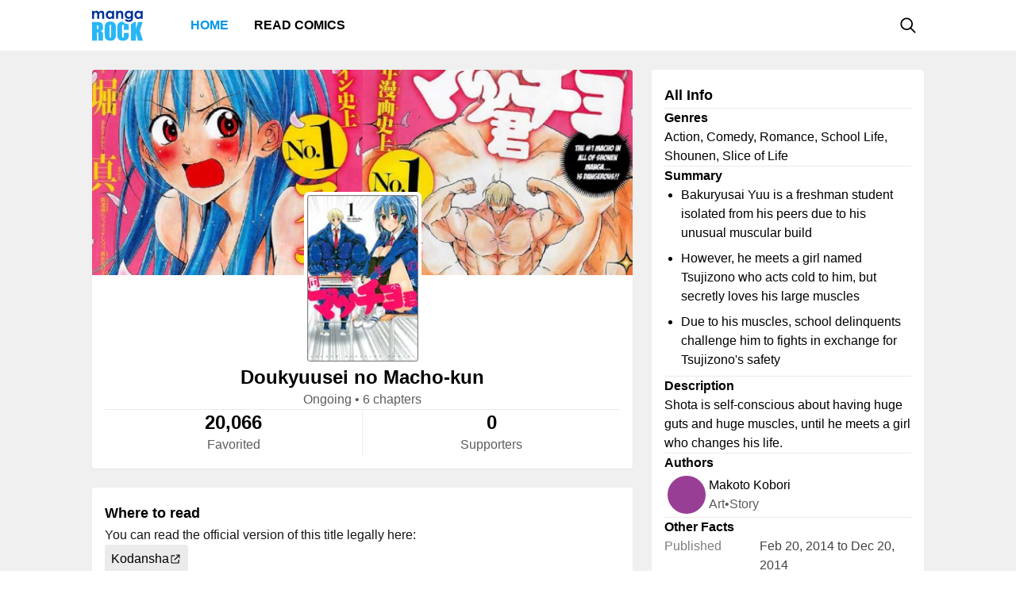

--- FILE ---
content_type: text/html; charset=utf-8
request_url: https://mangarock.com/manga/mrs-serie-63283
body_size: 6926
content:
<!DOCTYPE html><html lang="en"><head><meta charSet="utf-8"/><link rel="preload" as="image" href="https://i1.inkr.com/v/portal/2cf9b9bce4ff525b3e9e91bdac3bdc9a_63283.jpg/140.webp" imageSrcSet="https://i1.inkr.com/v/portal/2cf9b9bce4ff525b3e9e91bdac3bdc9a_63283.jpg/140.webp 1x, https://i1.inkr.com/v/portal/2cf9b9bce4ff525b3e9e91bdac3bdc9a_63283.jpg/210.webp 1.5x, https://i1.inkr.com/v/portal/2cf9b9bce4ff525b3e9e91bdac3bdc9a_63283.jpg/280.webp 2x" media="(min-width: 960.01px)"/><meta name="viewport" content="width=device-width, initial-scale=1.0, minimum-scale=1.0, maximum-scale=5.0"/><link rel="preload" as="image" href="https://i1.inkr.com/v/portal/2cf9b9bce4ff525b3e9e91bdac3bdc9a_63283.jpg/140.webp" imageSrcSet="https://i1.inkr.com/v/portal/2cf9b9bce4ff525b3e9e91bdac3bdc9a_63283.jpg/140.webp 1x, https://i1.inkr.com/v/portal/2cf9b9bce4ff525b3e9e91bdac3bdc9a_63283.jpg/210.webp 1.5x, https://i1.inkr.com/v/portal/2cf9b9bce4ff525b3e9e91bdac3bdc9a_63283.jpg/280.webp 2x" media="(max-width: 960px)"/><style>
          #__ss__desktop, #__ss__mobile {
            display: none;
            content-visibility: auto;
          }
          @media screen and (min-width: 960.01px) {
            #__ss__desktop {
              display: block;
            }
          }
          @media screen and (max-width: 960px) {
            #__ss__mobile {
              display: block;
            }
          }
        </style><title>Doukyuusei no Macho-kun | Manga Rock — Discover and read the best manga and comics</title><meta name="robots" content="index,follow,max-image-preview:large"/><meta name="description" content="Doukyuusei no Macho-kun • Bakuryusai Yuu is a freshman student isolated from his peers due to his unusual muscular build However, he meets a girl named Tsujizono who acts cold to him, but secretly loves his large muscles Due to his muscles, school delinquents challenge him to fights in exchange f..."/><meta name="twitter:card" content="summary_large_image"/><meta property="og:title" content="Doukyuusei no Macho-kun | Manga Rock — Discover and read the best manga and comics"/><meta property="og:description" content="Doukyuusei no Macho-kun • Bakuryusai Yuu is a freshman student isolated from his peers due to his unusual muscular build However, he meets a girl named Tsujizono who acts cold to him, but secretly loves his large muscles Due to his muscles, school delinquents challenge him to fights in exchange f..."/><meta property="og:url" content="https://mangarock.com/manga/mrs-serie-63283"/><meta property="og:type" content="article"/><meta property="article:author" content="Makoto Kobori"/><meta property="article:tag" content="Action"/><meta property="article:tag" content="Comedy"/><meta property="article:tag" content="Romance"/><meta property="article:tag" content="School Life"/><meta property="article:tag" content="Shounen"/><meta property="article:tag" content="Slice of Life"/><meta property="og:image" content="https://vgfiles.nabstudio.com/portal/2cf9b9bce4ff525b3e9e91bdac3bdc9a_63283.jpg"/><meta property="og:image:alt" content="Doukyuusei no Macho-kun | Manga Rock — Discover and read the best manga and comics"/><meta property="og:image:width" content="140"/><meta property="og:image:height" content="210"/><link rel="canonical" href="https://mangarock.com/manga/mrs-serie-63283"/><meta name="twitter:site" content="@mangarock"/><meta name="twitter:title" content="Doukyuusei no Macho-kun | Manga Rock — Discover and read the best manga and comics"/><meta name="twitter:description" content="Doukyuusei no Macho-kun • Bakuryusai Yuu is a freshman student isolated from his peers due to his unusual muscular build However, he meets a girl named Tsujizono who acts cold to him, but secretly loves his large muscles Due to his muscles, school delinquents challenge him to fights in exchange f..."/><meta name="twitter:url" content="https://mangarock.com/manga/mrs-serie-63283"/><meta name="twitter:image" content="https://vgfiles.nabstudio.com/portal/2cf9b9bce4ff525b3e9e91bdac3bdc9a_63283.jpg"/><meta name="twitter:image:alt" content="Manga Rock"/><meta name="twitter:app:name:iphone" content="Manga Rock"/><meta name="twitter:app:name:ipad" content="Manga Rock"/><meta name="al:web:url" content="https://mangarock.com/manga/mrs-serie-63283"/><meta name="al:android:app_name" content="Manga Rock"/><meta name="al:web:should_fallback" content="false"/><meta name="al:ios:app_name" content="Manga Rock"/><meta name="next-head-count" content="37"/><link rel="preload" as="style" data-href="https://fonts.googleapis.com/css2?family=Inter:wght@400;500;600;700;800&amp;display=swap"/><noscript><link rel="stylesheet" type="text/css" data-href="https://fonts.googleapis.com/css2?family=Inter:wght@400;500;600;700;800&amp;display=swap"/></noscript><link rel="apple-touch-icon" sizes="57x57" href="/img/favicon/apple-icon-57x57.png"/><link rel="apple-touch-icon" sizes="60x60" href="/img/favicon/apple-icon-60x60.png"/><link rel="apple-touch-icon" sizes="72x72" href="/img/favicon/apple-icon-72x72.png"/><link rel="apple-touch-icon" sizes="76x76" href="/img/favicon/apple-icon-76x76.png"/><link rel="apple-touch-icon" sizes="114x114" href="/img/favicon/apple-icon-114x114.png"/><link rel="apple-touch-icon" sizes="120x120" href="/img/favicon/apple-icon-120x120.png"/><link rel="apple-touch-icon" sizes="144x144" href="/img/favicon/apple-icon-144x144.png"/><link rel="apple-touch-icon" sizes="152x152" href="/img/favicon/apple-icon-152x152.png"/><link rel="apple-touch-icon" sizes="180x180" href="/img/favicon/apple-icon-180x180.png"/><link rel="icon" type="image/png" sizes="192x192" href="/img/favicon/android-icon-192x192.png"/><link rel="icon" type="image/png" sizes="32x32" href="/img/favicon/favicon-32x32.png"/><link rel="icon" type="image/png" sizes="96x96" href="/img/favicon/favicon-96x96.png"/><link rel="icon" type="image/png" sizes="16x16" href="/img/favicon/favicon-16x16.png"/><link rel="manifest" href="/img/favicon/manifest.json"/><meta name="msapplication-TileColor" content="#2196f3"/><meta name="msapplication-TileImage" content="/ms-icon-144x144.png"/><meta name="theme-color" content="#2196f3"/><link rel="preload" href="/_next/static/css/b71dc19916c06560.css" as="style"/><link rel="stylesheet" href="/_next/static/css/b71dc19916c06560.css" data-n-g=""/><link rel="preload" href="/_next/static/css/a87a058628844bdf.css" as="style"/><link rel="stylesheet" href="/_next/static/css/a87a058628844bdf.css" data-n-p=""/><link rel="preload" href="/_next/static/css/d75b7ffbfbf686bb.css" as="style"/><link rel="stylesheet" href="/_next/static/css/d75b7ffbfbf686bb.css" data-n-p=""/><noscript data-n-css=""></noscript><script defer="" nomodule="" src="/_next/static/chunks/polyfills-c67a75d1b6f99dc8.js"></script><script src="/_next/static/chunks/webpack-073ec41c7afa4496.js" defer=""></script><script src="/_next/static/chunks/framework-b759e809ec16812b.js" defer=""></script><script src="/_next/static/chunks/main-446aaf1a3f812b03.js" defer=""></script><script src="/_next/static/chunks/pages/_app-a80d4e049752360c.js" defer=""></script><script src="/_next/static/chunks/822-89cd829fdb7f595f.js" defer=""></script><script src="/_next/static/chunks/675-b73f41980c39ec6a.js" defer=""></script><script src="/_next/static/chunks/316-585f7778fca79d52.js" defer=""></script><script src="/_next/static/chunks/206-222d84563c27d8ed.js" defer=""></script><script src="/_next/static/chunks/117-591b9a987ed96803.js" defer=""></script><script src="/_next/static/chunks/601-8affee502fc0cfca.js" defer=""></script><script src="/_next/static/chunks/42-d4d7801352ef41a5.js" defer=""></script><script src="/_next/static/chunks/702-8fa0cc2deb441618.js" defer=""></script><script src="/_next/static/chunks/pages/manga/%5BtitleOID%5D-cb037aeb0ea2571a.js" defer=""></script><script src="/_next/static/c790eb15580c6550626ae1269e93afc60dfab82f/_buildManifest.js" defer=""></script><script src="/_next/static/c790eb15580c6550626ae1269e93afc60dfab82f/_ssgManifest.js" defer=""></script></head><body><div id="__next"><div id="__ss__desktop"><div id="uui-kit-provider" data-theme="light" data-uui-kit-size="desktop"><div class="MRLayout_root__6crjv"><div class="MRTopBar_wrapper__qtqLk"><header class="MRTopBar_container__Fsmmb"><div class="MRTopBar_leftSide__XOSMR"><a data-next="1" class="NextLink_defaultStyle__8K_Wq MRTopBar_logo__gAksF" href="/"><img src="/img/logo-mangarock.svg" alt="Mangarock Logo"/></a><a data-next="1" class="NextLink_defaultStyle__8K_Wq MRTopBar_web-top-bar-menu-item__BeFGO" href="/"><div class="MRTopBar_link__rtbgP typography-16-semibold MRTopBar_active__9TN0u">Home</div></a><a data-next="1" class="NextLink_defaultStyle__8K_Wq MRTopBar_web-top-bar-menu-item__BeFGO" href="https://comics.inkr.com?utm_source=mr"><div class="MRTopBar_link__rtbgP typography-16-semibold MRTopBar_in-active__yQlTr">Read Comics</div></a></div><div class="MRTopBar_rightSide__wMCw_"><button type="button" class="IconButton_root__K_NyB IconButton_root-variant-ghost__33DIk IconButton_root-size-medium__Da3Yz IconButton_root-ghost-default__jj7ex" aria-haspopup="dialog" aria-expanded="false" aria-controls="radix-:R16b6:" data-state="closed" role="button"><div class="IconButton_icon-container-size-medium__NVjBN"><div class="Icon_root__e1MzF Icon_regular-magnifying-glass__3YQRt"></div></div></button></div></header></div><main class="MRLayout_main__uiMzx"><div class="TitleInfoPage_container__r0p2X"><div class="TitleInfoPage_summary__UwYm6"><div class="SummaryInfo_summaryinfoParent__LtObh"><div class="SummaryInfo_summaryinfo__RiSwV elevation-z1"><img class="SummaryInfo_coverIcon__QQJtb" alt="Doukyuusei no Macho-kun" src="https://f01.mrcdn.info/file/mrportal/j/1/n/e/t9.i8QmpPqi.jpg"/><div class="SummaryInfo_information__sP1Zv"><div class="SummaryInfo_thumbnail__yciaO"><div class="ImageFixedAspectRatio_root__SNKV2 PortraitTitleThumbnail_root__ze2Vo PortraitTitleThumbnail_hoverable__7KCTX thumbnail-border thumbnail-border-radius SummaryInfo_imgThumbnail____csW" style="width:140px;height:210px;color:#ffffff;background-color:#8c8c8c"><picture style="width:140px;height:210px"><source srcSet="https://i1.inkr.com/v/portal/2cf9b9bce4ff525b3e9e91bdac3bdc9a_63283.jpg/140.webp 1x, https://i1.inkr.com/v/portal/2cf9b9bce4ff525b3e9e91bdac3bdc9a_63283.jpg/210.webp 1.5x, https://i1.inkr.com/v/portal/2cf9b9bce4ff525b3e9e91bdac3bdc9a_63283.jpg/280.webp 2x" media="(min-width: 960.01px)"/><img class="ImageFixedAspectRatio_image__YEVYn" fetchpriority="high" src="/_next/static/media/1px.c1358169.png" alt="Doukyuusei no Macho-kun" width="140" height="210"/></picture></div></div><div class="SummaryInfo_box__CmEhU"><div class="SummaryInfo_box1__AxMlv"><h1 class="SummaryInfo_titlename__mIO_h typography-24-semibold">Doukyuusei no Macho-kun</h1><div class="SummaryInfo_metadata__Mhy3S typography-body-regular">Ongoing<!-- --> • <!-- -->6 chapters</div></div><div class="HDivider_root__GQQDP"><div class="HDivider_line__SlZs_"></div></div><div class="SummaryInfo_stat__PK50K"><div class="SummaryInfo_box2__UifSH"><div class="SummaryInfo_titlename__mIO_h typography-24-semibold">20,066</div><div class="SummaryInfo_metadata__Mhy3S typography-body-regular">Favorited</div></div><div class="VDivider_root__xkMki SummaryInfo_vdDivider__zi1OO"><div class="VDivider_line__kdb90"></div></div><div class="SummaryInfo_box2__UifSH"><div class="SummaryInfo_titlename__mIO_h typography-24-semibold">0</div><div class="SummaryInfo_metadata__Mhy3S typography-body-regular">Supporters</div></div></div></div></div></div></div></div><div class="TitleInfoPage_titleInfo__IfBg6"><div class="TitleAllInfo_titleallinfoParent__8Q6aa"><div class="TitleAllInfo_titleallinfo__hjuC8 elevation-z1"><div class="TitleAllInfo_sectionheadinglable__LTQGg"><div class="TitleAllInfo_text__VnOR6 typography-18-semibold">All Info</div></div><div class="HDivider_root__GQQDP"><div class="HDivider_line__SlZs_"></div></div><div class="TitleAllInfo_box__dKIUl"><div class="TitleAllInfo_title__fEgrO typography-16-semibold">Genres</div><div class="TitleAllInfo_subtext__hy8Cp typography-body-regular">Action, Comedy, Romance, School Life, Shounen, Slice of Life</div></div><div class="HDivider_root__GQQDP"><div class="HDivider_line__SlZs_"></div></div><div class="TitleAllInfo_box__dKIUl"><div class="TitleAllInfo_title__fEgrO typography-16-semibold">Summary</div><div class="TitleAllInfo_subtext1__ZExZP typography-body-regular"><ul class="TitleAllInfo_leiKeIsANoodleShopDelive__c8AiS"><li class="TitleAllInfo_leiKeIs__9_vkI">Bakuryusai Yuu is a freshman student isolated from his peers due to his unusual muscular build</li><li class="TitleAllInfo_leiKeIs__9_vkI">However, he meets a girl named Tsujizono who acts cold to him, but secretly loves his large muscles</li><li class="TitleAllInfo_leiKeIs__9_vkI">Due to his muscles, school delinquents challenge him to fights in exchange for Tsujizono&#x27;s safety</li></ul></div></div><div class="HDivider_root__GQQDP"><div class="HDivider_line__SlZs_"></div></div><div class="TitleAllInfo_box__dKIUl"><div class="TitleAllInfo_title__fEgrO typography-16-semibold">Description</div><div class="TitleAllInfo_subtext__hy8Cp typography-body-regular">Shota is self-conscious about having huge guts and huge muscles, until he meets a girl who changes his life.</div></div><div class="HDivider_root__GQQDP"><div class="HDivider_line__SlZs_"></div></div><div class="TitleAllInfo_box__dKIUl"><div class="TitleAllInfo_title__fEgrO typography-16-semibold">Authors</div><div class="TitleAllInfo_authorlist__inbsi"><div class="CreditItem_root__57wvs"><div class="CreditItem_container__QdiwG"><div class="Avatar_root__Y87y8 Avatar_avatar-size-medium__YBDAj"><div class="Avatar_image__Yuqa4 Avatar_image-avatar-size-medium__hFbFs"><span class="AvatarImage_root__HUaxJ AvatarImage_avatar-size-medium__s_NYo" style="background-color:hsl(302, 42%, 42%)"></span></div></div><div class="CreditItem_info-group__cMn0r"><a data-next="1" class="NextLink_defaultStyle__8K_Wq Button_root__UD81Q Button_root-variant-link__IH2F9 Button_root-size-medium__i5cjR typography-16-medium Button_root-link-default__iIfdF CreditItem_button__uw0Gl" href="/author/mrs-author-315651"><span>Makoto Kobori</span></a><div class="CreditItem_sub-info__lb0ez typography-body-regular"><div>art</div><div>•</div><div>story</div></div></div></div></div></div></div><div class="HDivider_root__GQQDP"><div class="HDivider_line__SlZs_"></div></div><div class="TitleAllInfo_box__dKIUl"><div class="TitleAllInfo_title__fEgrO typography-16-semibold">Other Facts</div><div class="TitleAllInfo_otherfactlisting__PjvzK"><div class="OtherFactItem_root__iHNQv typography-body-regular"><div class="OtherFactItem_container__VPkau OtherFactItem_desktop__e3150"><div class="OtherFactItem_label__UP_N8 OtherFactItem_desktop__e3150">Published</div><div class="OtherFactItem_value__wveWz OtherFactItem_desktop__e3150">Feb 20, 2014 to Dec 20, 2014</div></div></div><div class="OtherFactItem_root__iHNQv typography-body-regular"><div class="OtherFactItem_container__VPkau OtherFactItem_desktop__e3150"><div class="OtherFactItem_label__UP_N8 OtherFactItem_desktop__e3150">Serialization</div><div class="OtherFactItem_value__wveWz OtherFactItem_desktop__e3150">Magazine Special</div></div></div></div></div></div></div></div><div class="TitleInfoPage_whenToRead__keaag"><div class="WhereToRead_wheretoreadnotAvalableOnIn__zIX_C"><div class="WhereToRead_box__v8H3e"><div class="WhereToRead_sectionheadinglable__yDjgN"><div class="WhereToRead_text__iJyUj typography-18-semibold">Where to read</div></div><div class="WhereToRead_youCanReadTheOfficialVers__WebYC typography-body-regular">You can read the official version of this title legally here:</div></div><div class="WhereToRead_inkrprovider__5V9u6"><div class="WhereToRead_box2__Xjgsu"><a target="_blank" class="WhereToRead_anchor__znsAW" href="http://www.kodansha.co.jp" rel="noreferrer"><div class="Tag_root__bxI0a Tag_tag-container-size-large__1kGSN Tag_tag-subtle__DfOTs WhereToRead_tagProvider__CyOGv typography-16-medium"><div class="Tag_label__nV_Ja">Kodansha</div><div class="Tag_icon__yCJ9V Tag_tag-icon-container-size-large__lsZcB"><div class="Icon_root__e1MzF Icon_regular-arrow-up-right-from-square__erXcs"></div></div></div></a></div></div></div></div><div class="TitleInfoPage_bottom__xWU2W"><div class="FavoredCollections_favoredParent__0Y2Is"><div class="typography-18-semibold">Featured in Collections</div><div class="FavoredCollections_list__MdQIZ"><div class="CollectionItem_root__bvW_e FavoredCollections_collectionItem__Jqgeh"><a href="/collection/mrs-collection-200086526" class="MRLink_link__hxX_5 CollectionItem_info__kUENM"><div class="CollectionItem_title__WfphF typography-title">Big Bear Boyfriend</div><div class="CollectionItem_subtext__FNQCf typography-body-regular">These series are all about quite the unique couples: a huge tall guy that might seem intimidating to most the people he meets and a small girl with a lot of temper and heart! Check out this great collection to find how this cute one of a kind relationship unfolds!</div></a><div class="CollectionItem_thumbnailWrapper__9sFdP"><a data-next="1" class="NextLink_defaultStyle__8K_Wq ThumbnailSectionItem_root__BmyIJ" href="/manga/mrs-serie-100411998"><div class="ThumbnailSectionItem_thumbnail__9EbtO"><div class="ImageFixedAspectRatio_root__SNKV2 PortraitTitleThumbnail_root__ze2Vo PortraitTitleThumbnail_hoverable__7KCTX thumbnail-border thumbnail-border-radius" style="width:100px;height:150px;color:#ffffff;background-color:#8c8c8c"><picture style="width:100px;height:150px"><source srcSet="https://f01.mrcdn.info/file/mrportal/j/6/8/d/qI.lf-lghiR.jpg 1x, https://f01.mrcdn.info/file/mrportal/j/6/8/d/qI.lf-lghiR.jpg 1.5x, https://f01.mrcdn.info/file/mrportal/j/6/8/d/qI.lf-lghiR.jpg 2x" media="(min-width: 960.01px)"/><img class="ImageFixedAspectRatio_image__YEVYn" fetchpriority="auto" src="/_next/static/media/1px.c1358169.png" alt="img" width="100" height="150"/></picture></div></div></a><a data-next="1" class="NextLink_defaultStyle__8K_Wq ThumbnailSectionItem_root__BmyIJ" href="/manga/mrs-serie-186911"><div class="ThumbnailSectionItem_thumbnail__9EbtO"><div class="ImageFixedAspectRatio_root__SNKV2 PortraitTitleThumbnail_root__ze2Vo PortraitTitleThumbnail_hoverable__7KCTX thumbnail-border thumbnail-border-radius" style="width:100px;height:150px;color:#ffffff;background-color:#8c8c8c"><picture style="width:100px;height:150px"><source srcSet="https://f01.mrcdn.info/file/mrportal/i/4/j/d/qd.fx-5TVv4.jpg 1x, https://f01.mrcdn.info/file/mrportal/i/4/j/d/qd.fx-5TVv4.jpg 1.5x, https://f01.mrcdn.info/file/mrportal/i/4/j/d/qd.fx-5TVv4.jpg 2x" media="(min-width: 960.01px)"/><img class="ImageFixedAspectRatio_image__YEVYn" fetchpriority="auto" src="/_next/static/media/1px.c1358169.png" alt="img" width="100" height="150"/></picture></div></div></a><a data-next="1" class="NextLink_defaultStyle__8K_Wq ThumbnailSectionItem_root__BmyIJ" href="/manga/mrs-serie-107140"><div class="ThumbnailSectionItem_thumbnail__9EbtO"><div class="ImageFixedAspectRatio_root__SNKV2 PortraitTitleThumbnail_root__ze2Vo PortraitTitleThumbnail_hoverable__7KCTX thumbnail-border thumbnail-border-radius" style="width:100px;height:150px;color:#ffffff;background-color:#8c8c8c"><picture style="width:100px;height:150px"><source srcSet="https://f01.mrcdn.info/file/mrportal/h/9/5/c/8M.kspKBkUk.png 1x, https://f01.mrcdn.info/file/mrportal/h/9/5/c/8M.kspKBkUk.png 1.5x, https://f01.mrcdn.info/file/mrportal/h/9/5/c/8M.kspKBkUk.png 2x" media="(min-width: 960.01px)"/><img class="ImageFixedAspectRatio_image__YEVYn" fetchpriority="auto" src="/_next/static/media/1px.c1358169.png" alt="img" width="100" height="150"/></picture></div></div></a><a data-next="1" class="NextLink_defaultStyle__8K_Wq ThumbnailSectionItem_root__BmyIJ" href="/manga/mrs-serie-100399567"><div class="ThumbnailSectionItem_thumbnail__9EbtO"><div class="ImageFixedAspectRatio_root__SNKV2 PortraitTitleThumbnail_root__ze2Vo PortraitTitleThumbnail_hoverable__7KCTX thumbnail-border thumbnail-border-radius" style="width:100px;height:150px;color:#ffffff;background-color:#8c8c8c"><picture style="width:100px;height:150px"><source srcSet="https://f01.mrcdn.info/file/mrportal/j/1/c/h/Pi.7GTL9rWA.png 1x, https://f01.mrcdn.info/file/mrportal/j/1/c/h/Pi.7GTL9rWA.png 1.5x, https://f01.mrcdn.info/file/mrportal/j/1/c/h/Pi.7GTL9rWA.png 2x" media="(min-width: 960.01px)"/><img class="ImageFixedAspectRatio_image__YEVYn" fetchpriority="auto" src="/_next/static/media/1px.c1358169.png" alt="img" width="100" height="150"/></picture></div></div></a><a data-next="1" class="NextLink_defaultStyle__8K_Wq ThumbnailSectionItem_root__BmyIJ" href="/manga/mrs-serie-100329422"><div class="ThumbnailSectionItem_thumbnail__9EbtO"><div class="ImageFixedAspectRatio_root__SNKV2 PortraitTitleThumbnail_root__ze2Vo PortraitTitleThumbnail_hoverable__7KCTX thumbnail-border thumbnail-border-radius" style="width:100px;height:150px;color:#ffffff;background-color:#8c8c8c"><picture style="width:100px;height:150px"><source srcSet="https://f01.mrcdn.info/file/mrportal/i/a/7/b/23.iOWAFGEL.png 1x, https://f01.mrcdn.info/file/mrportal/i/a/7/b/23.iOWAFGEL.png 1.5x, https://f01.mrcdn.info/file/mrportal/i/a/7/b/23.iOWAFGEL.png 2x" media="(min-width: 960.01px)"/><img class="ImageFixedAspectRatio_image__YEVYn" fetchpriority="auto" src="/_next/static/media/1px.c1358169.png" alt="img" width="100" height="150"/></picture></div></div></a><a data-next="1" class="NextLink_defaultStyle__8K_Wq ThumbnailSectionItem_root__BmyIJ" href="/manga/mrs-serie-168305"><div class="ThumbnailSectionItem_thumbnail__9EbtO"><div class="ImageFixedAspectRatio_root__SNKV2 PortraitTitleThumbnail_root__ze2Vo PortraitTitleThumbnail_hoverable__7KCTX thumbnail-border thumbnail-border-radius" style="width:100px;height:150px;color:#ffffff;background-color:#8c8c8c"><picture style="width:100px;height:150px"><source srcSet="https://i1.inkr.com/v/portal/ee3bb7f9fdadcb1d08ff5d3637095d8f_168305_thumbnail.jpg/100.webp 1x, https://i1.inkr.com/v/portal/ee3bb7f9fdadcb1d08ff5d3637095d8f_168305_thumbnail.jpg/150.webp 1.5x, https://i1.inkr.com/v/portal/ee3bb7f9fdadcb1d08ff5d3637095d8f_168305_thumbnail.jpg/200.webp 2x" media="(min-width: 960.01px)"/><img class="ImageFixedAspectRatio_image__YEVYn" fetchpriority="auto" src="/_next/static/media/1px.c1358169.png" alt="img" width="100" height="150"/></picture></div></div></a><a data-next="1" class="NextLink_defaultStyle__8K_Wq ThumbnailSectionItem_root__BmyIJ" href="/manga/mrs-serie-100413357"><div class="ThumbnailSectionItem_thumbnail__9EbtO"><div class="ImageFixedAspectRatio_root__SNKV2 PortraitTitleThumbnail_root__ze2Vo PortraitTitleThumbnail_hoverable__7KCTX thumbnail-border thumbnail-border-radius" style="width:100px;height:150px;color:#ffffff;background-color:#8c8c8c"><picture style="width:100px;height:150px"><source srcSet="https://f01.mrcdn.info/file/mrportal/j/2/1/6/jo.hSyJjwO7.jpg 1x, https://f01.mrcdn.info/file/mrportal/j/2/1/6/jo.hSyJjwO7.jpg 1.5x, https://f01.mrcdn.info/file/mrportal/j/2/1/6/jo.hSyJjwO7.jpg 2x" media="(min-width: 960.01px)"/><img class="ImageFixedAspectRatio_image__YEVYn" fetchpriority="auto" src="/_next/static/media/1px.c1358169.png" alt="img" width="100" height="150"/></picture></div></div></a><a data-next="1" class="NextLink_defaultStyle__8K_Wq ThumbnailSectionItem_root__BmyIJ" href="/manga/mrs-serie-63283"><div class="ThumbnailSectionItem_thumbnail__9EbtO"><div class="ImageFixedAspectRatio_root__SNKV2 PortraitTitleThumbnail_root__ze2Vo PortraitTitleThumbnail_hoverable__7KCTX thumbnail-border thumbnail-border-radius" style="width:100px;height:150px;color:#ffffff;background-color:#8c8c8c"><picture style="width:100px;height:150px"><source srcSet="https://i1.inkr.com/v/portal/2cf9b9bce4ff525b3e9e91bdac3bdc9a_63283.jpg/100.webp 1x, https://i1.inkr.com/v/portal/2cf9b9bce4ff525b3e9e91bdac3bdc9a_63283.jpg/150.webp 1.5x, https://i1.inkr.com/v/portal/2cf9b9bce4ff525b3e9e91bdac3bdc9a_63283.jpg/200.webp 2x" media="(min-width: 960.01px)"/><img class="ImageFixedAspectRatio_image__YEVYn" fetchpriority="auto" src="/_next/static/media/1px.c1358169.png" alt="img" width="100" height="150"/></picture></div></div></a><a data-next="1" class="NextLink_defaultStyle__8K_Wq ThumbnailSectionItem_root__BmyIJ" href="/manga/mrs-serie-100306384"><div class="ThumbnailSectionItem_thumbnail__9EbtO"><div class="ImageFixedAspectRatio_root__SNKV2 PortraitTitleThumbnail_root__ze2Vo PortraitTitleThumbnail_hoverable__7KCTX thumbnail-border thumbnail-border-radius" style="width:100px;height:150px;color:#ffffff;background-color:#8c8c8c"><picture style="width:100px;height:150px"><source srcSet="https://f01.mrcdn.info/file/mrportal/i/9/3/e/Me.ijTObX5c.jpg 1x, https://f01.mrcdn.info/file/mrportal/i/9/3/e/Me.ijTObX5c.jpg 1.5x, https://f01.mrcdn.info/file/mrportal/i/9/3/e/Me.ijTObX5c.jpg 2x" media="(min-width: 960.01px)"/><img class="ImageFixedAspectRatio_image__YEVYn" fetchpriority="auto" src="/_next/static/media/1px.c1358169.png" alt="img" width="100" height="150"/></picture></div></div></a><a data-next="1" class="NextLink_defaultStyle__8K_Wq ThumbnailSectionItem_root__BmyIJ" href="/manga/mrs-serie-255608"><div class="ThumbnailSectionItem_thumbnail__9EbtO"><div class="ImageFixedAspectRatio_root__SNKV2 PortraitTitleThumbnail_root__ze2Vo PortraitTitleThumbnail_hoverable__7KCTX thumbnail-border thumbnail-border-radius" style="width:100px;height:150px;color:#ffffff;background-color:#8c8c8c"><picture style="width:100px;height:150px"><source srcSet="https://f01.mrcdn.info/file/mrportal/i/4/k/4/1I.gV6LvlkY.jpg 1x, https://f01.mrcdn.info/file/mrportal/i/4/k/4/1I.gV6LvlkY.jpg 1.5x, https://f01.mrcdn.info/file/mrportal/i/4/k/4/1I.gV6LvlkY.jpg 2x" media="(min-width: 960.01px)"/><img class="ImageFixedAspectRatio_image__YEVYn" fetchpriority="auto" src="/_next/static/media/1px.c1358169.png" alt="img" width="100" height="150"/></picture></div></div></a></div><a data-next="1" class="NextLink_defaultStyle__8K_Wq Button_root__UD81Q Button_root-size-medium__i5cjR typography-16-medium Button_root-outline-default__NPNv9 CollectionItem_seeAllBtn__hAto7" href="/collection/mrs-collection-200086526"><span>See all 10 titles</span></a></div></div></div></div></div></main><footer class="MRFooter_container__8gZNi"><a data-next="1" class="NextLink_defaultStyle__8K_Wq" href="/"><img src="/img/logo-mangarock.svg" alt="Mangarock Logo"/></a><div class="MRFooter_rightSide__spPvL"><a data-next="1" class="NextLink_defaultStyle__8K_Wq typography-16-medium" href="https://inkr.com">Visit our new home</a><a data-next="1" class="NextLink_defaultStyle__8K_Wq typography-16-medium" href="https://ourstory.inkr.com/">Read our past story</a><a data-next="1" class="NextLink_defaultStyle__8K_Wq typography-16-medium" href="https://inkr.com">Contact Us</a></div></footer></div></div></div><div id="__ss__mobile"><div id="uui-kit-provider" data-theme="light" data-uui-kit-size="mobile"><div class="MRLayout_root__6crjv"><div class="MRTopBar_wrapper__qtqLk"><header class="MRTopBar_container__Fsmmb MRTopBar_mobile__t6HSV"><div class="MRTopBar_leftSide__XOSMR"><button type="button" class="IconButton_root__K_NyB IconButton_root-variant-ghost__33DIk IconButton_root-size-medium__Da3Yz IconButton_root-ghost-default__jj7ex MRTopBar_hamburger__BeGNP"><div class="IconButton_icon-container-size-medium__NVjBN"><div class="Icon_root__e1MzF Icon_solid-bars__klTvL"></div></div></button><a data-next="1" class="NextLink_defaultStyle__8K_Wq MRTopBar_logo__gAksF" href="/"><img src="/img/logo-mangarock.svg" alt="Mangarock Logo"/></a></div><div class="MRTopBar_rightSide__wMCw_"><button type="button" class="IconButton_root__K_NyB IconButton_root-variant-ghost__33DIk IconButton_root-size-medium__Da3Yz IconButton_root-ghost-default__jj7ex"><div class="IconButton_icon-container-size-medium__NVjBN"><div class="Icon_root__e1MzF Icon_regular-magnifying-glass__3YQRt"></div></div></button></div></header></div><main class="MRLayout_main__uiMzx"><div class="TitleInfoPage_container__r0p2X TitleInfoPage_mobile__vE_yU"><div class="TitleInfoPage_summary__UwYm6"><div class="SummaryInfo_summaryinfoParent__LtObh"><div class="SummaryInfo_summaryinfo__RiSwV elevation-z1"><img class="SummaryInfo_coverIcon__QQJtb" alt="Doukyuusei no Macho-kun" src="https://f01.mrcdn.info/file/mrportal/j/1/n/e/t9.i8QmpPqi.jpg"/><div class="SummaryInfo_information__sP1Zv"><div class="SummaryInfo_thumbnail__yciaO"><div class="ImageFixedAspectRatio_root__SNKV2 PortraitTitleThumbnail_root__ze2Vo PortraitTitleThumbnail_hoverable__7KCTX thumbnail-border thumbnail-border-radius SummaryInfo_imgThumbnail____csW" style="width:140px;height:210px;color:#ffffff;background-color:#8c8c8c"><picture style="width:140px;height:210px"><source srcSet="https://i1.inkr.com/v/portal/2cf9b9bce4ff525b3e9e91bdac3bdc9a_63283.jpg/140.webp 1x, https://i1.inkr.com/v/portal/2cf9b9bce4ff525b3e9e91bdac3bdc9a_63283.jpg/210.webp 1.5x, https://i1.inkr.com/v/portal/2cf9b9bce4ff525b3e9e91bdac3bdc9a_63283.jpg/280.webp 2x" media="(max-width: 960px)"/><img class="ImageFixedAspectRatio_image__YEVYn" fetchpriority="high" src="/_next/static/media/1px.c1358169.png" alt="Doukyuusei no Macho-kun" width="140" height="210"/></picture></div></div><div class="SummaryInfo_box__CmEhU"><div class="SummaryInfo_box1__AxMlv"><h1 class="SummaryInfo_titlename__mIO_h typography-24-semibold">Doukyuusei no Macho-kun</h1><div class="SummaryInfo_metadata__Mhy3S typography-body-regular">Ongoing<!-- --> • <!-- -->6 chapters</div></div><div class="HDivider_root__GQQDP"><div class="HDivider_line__SlZs_"></div></div><div class="SummaryInfo_stat__PK50K"><div class="SummaryInfo_box2__UifSH"><div class="SummaryInfo_titlename__mIO_h typography-24-semibold">20,066</div><div class="SummaryInfo_metadata__Mhy3S typography-body-regular">Favorited</div></div><div class="VDivider_root__xkMki SummaryInfo_vdDivider__zi1OO SummaryInfo_mobile__weN2e"><div class="VDivider_line__kdb90"></div></div><div class="SummaryInfo_box2__UifSH"><div class="SummaryInfo_titlename__mIO_h typography-24-semibold">0</div><div class="SummaryInfo_metadata__Mhy3S typography-body-regular">Supporters</div></div></div></div></div></div></div></div><div class="TitleInfoPage_titleInfo__IfBg6"><div class="TitleAllInfo_titleallinfoParent__8Q6aa TitleAllInfo_mobile__R1TPs"><div class="TitleAllInfo_titleallinfo__hjuC8 elevation-z1"><div class="TitleAllInfo_sectionheadinglable__LTQGg"><div class="TitleAllInfo_text__VnOR6 typography-18-semibold">All Info</div></div><div class="HDivider_root__GQQDP"><div class="HDivider_line__SlZs_"></div></div><div class="TitleAllInfo_box__dKIUl"><div class="TitleAllInfo_title__fEgrO typography-16-semibold">Genres</div><div class="TitleAllInfo_subtext__hy8Cp typography-body-regular">Action, Comedy, Romance, School Life, Shounen, Slice of Life</div></div><div class="HDivider_root__GQQDP"><div class="HDivider_line__SlZs_"></div></div><div class="TitleAllInfo_box__dKIUl"><div class="TitleAllInfo_title__fEgrO typography-16-semibold">Summary</div><div class="TitleAllInfo_subtext1__ZExZP typography-body-regular"><ul class="TitleAllInfo_leiKeIsANoodleShopDelive__c8AiS"><li class="TitleAllInfo_leiKeIs__9_vkI">Bakuryusai Yuu is a freshman student isolated from his peers due to his unusual muscular build</li><li class="TitleAllInfo_leiKeIs__9_vkI">However, he meets a girl named Tsujizono who acts cold to him, but secretly loves his large muscles</li><li class="TitleAllInfo_leiKeIs__9_vkI">Due to his muscles, school delinquents challenge him to fights in exchange for Tsujizono&#x27;s safety</li></ul></div></div><div class="HDivider_root__GQQDP"><div class="HDivider_line__SlZs_"></div></div><div class="TitleAllInfo_readMore__QZ2Mr"><button type="button" class="Button_root__UD81Q Button_root-size-small__yFNAp typography-14-medium Button_root-ghost-default__Dvnda"><span>Read More</span><div class="Button_icon-container-small__QbMK_"><div class="Icon_root__e1MzF Icon_solid-chevron-down__Jp2y_"></div></div></button></div></div></div></div><div class="TitleInfoPage_whenToRead__keaag"><div class="WhereToRead_wheretoreadnotAvalableOnIn__zIX_C"><div class="WhereToRead_box__v8H3e"><div class="WhereToRead_sectionheadinglable__yDjgN"><div class="WhereToRead_text__iJyUj typography-18-semibold">Where to read</div></div><div class="WhereToRead_youCanReadTheOfficialVers__WebYC typography-body-regular">You can read the official version of this title legally here:</div></div><div class="WhereToRead_inkrprovider__5V9u6"><div class="WhereToRead_box2__Xjgsu"><a target="_blank" class="WhereToRead_anchor__znsAW" href="http://www.kodansha.co.jp" rel="noreferrer"><div class="Tag_root__bxI0a Tag_tag-container-size-large__1kGSN Tag_tag-subtle__DfOTs WhereToRead_tagProvider__CyOGv typography-16-medium"><div class="Tag_label__nV_Ja">Kodansha</div><div class="Tag_icon__yCJ9V Tag_tag-icon-container-size-large__lsZcB"><div class="Icon_root__e1MzF Icon_regular-arrow-up-right-from-square__erXcs"></div></div></div></a></div></div></div></div><div class="TitleInfoPage_bottom__xWU2W"><div class="FavoredCollections_favoredParent__0Y2Is FavoredCollections_mobile__J0Bsp"><div class="typography-18-semibold">Featured in Collections</div><div class="FavoredCollections_list__MdQIZ FavoredCollections_mobile__J0Bsp"><div class="CollectionItem_root__bvW_e CollectionItem_mobile__FAiYr FavoredCollections_collectionItem__Jqgeh FavoredCollections_mobile__J0Bsp"><a href="/collection/mrs-collection-200086526" class="MRLink_link__hxX_5 CollectionItem_info__kUENM"><div class="CollectionItem_title__WfphF typography-title">Big Bear Boyfriend</div><div class="CollectionItem_subtext__FNQCf typography-body-regular">These series are all about quite the unique couples: a huge tall guy that might seem intimidating to most the people he meets and a small girl with a lot of temper and heart! Check out this great collection to find how this cute one of a kind relationship unfolds!</div></a><div class="CollectionItem_thumbnailWrapper__9sFdP"><a data-next="1" class="NextLink_defaultStyle__8K_Wq ThumbnailSectionItem_root__BmyIJ" href="/manga/mrs-serie-100411998"><div class="ThumbnailSectionItem_thumbnail__9EbtO"><div class="ImageFixedAspectRatio_root__SNKV2 PortraitTitleThumbnail_root__ze2Vo thumbnail-border thumbnail-border-radius" style="width:103px;height:155px;color:#ffffff;background-color:#8c8c8c"><picture style="width:103px;height:155px"><source srcSet="https://f01.mrcdn.info/file/mrportal/j/6/8/d/qI.lf-lghiR.jpg 1x, https://f01.mrcdn.info/file/mrportal/j/6/8/d/qI.lf-lghiR.jpg 1.5x, https://f01.mrcdn.info/file/mrportal/j/6/8/d/qI.lf-lghiR.jpg 2x" media="(max-width: 960px)"/><img class="ImageFixedAspectRatio_image__YEVYn" fetchpriority="auto" src="/_next/static/media/1px.c1358169.png" alt="img" width="103" height="155"/></picture></div></div></a><a data-next="1" class="NextLink_defaultStyle__8K_Wq ThumbnailSectionItem_root__BmyIJ" href="/manga/mrs-serie-186911"><div class="ThumbnailSectionItem_thumbnail__9EbtO"><div class="ImageFixedAspectRatio_root__SNKV2 PortraitTitleThumbnail_root__ze2Vo thumbnail-border thumbnail-border-radius" style="width:103px;height:155px;color:#ffffff;background-color:#8c8c8c"><picture style="width:103px;height:155px"><source srcSet="https://f01.mrcdn.info/file/mrportal/i/4/j/d/qd.fx-5TVv4.jpg 1x, https://f01.mrcdn.info/file/mrportal/i/4/j/d/qd.fx-5TVv4.jpg 1.5x, https://f01.mrcdn.info/file/mrportal/i/4/j/d/qd.fx-5TVv4.jpg 2x" media="(max-width: 960px)"/><img class="ImageFixedAspectRatio_image__YEVYn" fetchpriority="auto" src="/_next/static/media/1px.c1358169.png" alt="img" width="103" height="155"/></picture></div></div></a><a data-next="1" class="NextLink_defaultStyle__8K_Wq ThumbnailSectionItem_root__BmyIJ" href="/manga/mrs-serie-107140"><div class="ThumbnailSectionItem_thumbnail__9EbtO"><div class="ImageFixedAspectRatio_root__SNKV2 PortraitTitleThumbnail_root__ze2Vo thumbnail-border thumbnail-border-radius" style="width:103px;height:155px;color:#ffffff;background-color:#8c8c8c"><picture style="width:103px;height:155px"><source srcSet="https://f01.mrcdn.info/file/mrportal/h/9/5/c/8M.kspKBkUk.png 1x, https://f01.mrcdn.info/file/mrportal/h/9/5/c/8M.kspKBkUk.png 1.5x, https://f01.mrcdn.info/file/mrportal/h/9/5/c/8M.kspKBkUk.png 2x" media="(max-width: 960px)"/><img class="ImageFixedAspectRatio_image__YEVYn" fetchpriority="auto" src="/_next/static/media/1px.c1358169.png" alt="img" width="103" height="155"/></picture></div></div></a><a data-next="1" class="NextLink_defaultStyle__8K_Wq ThumbnailSectionItem_root__BmyIJ" href="/manga/mrs-serie-100399567"><div class="ThumbnailSectionItem_thumbnail__9EbtO"><div class="ImageFixedAspectRatio_root__SNKV2 PortraitTitleThumbnail_root__ze2Vo thumbnail-border thumbnail-border-radius" style="width:103px;height:155px;color:#ffffff;background-color:#8c8c8c"><picture style="width:103px;height:155px"><source srcSet="https://f01.mrcdn.info/file/mrportal/j/1/c/h/Pi.7GTL9rWA.png 1x, https://f01.mrcdn.info/file/mrportal/j/1/c/h/Pi.7GTL9rWA.png 1.5x, https://f01.mrcdn.info/file/mrportal/j/1/c/h/Pi.7GTL9rWA.png 2x" media="(max-width: 960px)"/><img class="ImageFixedAspectRatio_image__YEVYn" fetchpriority="auto" src="/_next/static/media/1px.c1358169.png" alt="img" width="103" height="155"/></picture></div></div></a><a data-next="1" class="NextLink_defaultStyle__8K_Wq ThumbnailSectionItem_root__BmyIJ" href="/manga/mrs-serie-100329422"><div class="ThumbnailSectionItem_thumbnail__9EbtO"><div class="ImageFixedAspectRatio_root__SNKV2 PortraitTitleThumbnail_root__ze2Vo thumbnail-border thumbnail-border-radius" style="width:103px;height:155px;color:#ffffff;background-color:#8c8c8c"><picture style="width:103px;height:155px"><source srcSet="https://f01.mrcdn.info/file/mrportal/i/a/7/b/23.iOWAFGEL.png 1x, https://f01.mrcdn.info/file/mrportal/i/a/7/b/23.iOWAFGEL.png 1.5x, https://f01.mrcdn.info/file/mrportal/i/a/7/b/23.iOWAFGEL.png 2x" media="(max-width: 960px)"/><img class="ImageFixedAspectRatio_image__YEVYn" fetchpriority="auto" src="/_next/static/media/1px.c1358169.png" alt="img" width="103" height="155"/></picture></div></div></a><a data-next="1" class="NextLink_defaultStyle__8K_Wq ThumbnailSectionItem_root__BmyIJ" href="/manga/mrs-serie-168305"><div class="ThumbnailSectionItem_thumbnail__9EbtO"><div class="ImageFixedAspectRatio_root__SNKV2 PortraitTitleThumbnail_root__ze2Vo thumbnail-border thumbnail-border-radius" style="width:103px;height:155px;color:#ffffff;background-color:#8c8c8c"><picture style="width:103px;height:155px"><source srcSet="https://i1.inkr.com/v/portal/ee3bb7f9fdadcb1d08ff5d3637095d8f_168305_thumbnail.jpg/103.webp 1x, https://i1.inkr.com/v/portal/ee3bb7f9fdadcb1d08ff5d3637095d8f_168305_thumbnail.jpg/155.webp 1.5x, https://i1.inkr.com/v/portal/ee3bb7f9fdadcb1d08ff5d3637095d8f_168305_thumbnail.jpg/206.webp 2x" media="(max-width: 960px)"/><img class="ImageFixedAspectRatio_image__YEVYn" fetchpriority="auto" src="/_next/static/media/1px.c1358169.png" alt="img" width="103" height="155"/></picture></div></div></a><a data-next="1" class="NextLink_defaultStyle__8K_Wq ThumbnailSectionItem_root__BmyIJ" href="/manga/mrs-serie-100413357"><div class="ThumbnailSectionItem_thumbnail__9EbtO"><div class="ImageFixedAspectRatio_root__SNKV2 PortraitTitleThumbnail_root__ze2Vo thumbnail-border thumbnail-border-radius" style="width:103px;height:155px;color:#ffffff;background-color:#8c8c8c"><picture style="width:103px;height:155px"><source srcSet="https://f01.mrcdn.info/file/mrportal/j/2/1/6/jo.hSyJjwO7.jpg 1x, https://f01.mrcdn.info/file/mrportal/j/2/1/6/jo.hSyJjwO7.jpg 1.5x, https://f01.mrcdn.info/file/mrportal/j/2/1/6/jo.hSyJjwO7.jpg 2x" media="(max-width: 960px)"/><img class="ImageFixedAspectRatio_image__YEVYn" fetchpriority="auto" src="/_next/static/media/1px.c1358169.png" alt="img" width="103" height="155"/></picture></div></div></a><a data-next="1" class="NextLink_defaultStyle__8K_Wq ThumbnailSectionItem_root__BmyIJ" href="/manga/mrs-serie-63283"><div class="ThumbnailSectionItem_thumbnail__9EbtO"><div class="ImageFixedAspectRatio_root__SNKV2 PortraitTitleThumbnail_root__ze2Vo thumbnail-border thumbnail-border-radius" style="width:103px;height:155px;color:#ffffff;background-color:#8c8c8c"><picture style="width:103px;height:155px"><source srcSet="https://i1.inkr.com/v/portal/2cf9b9bce4ff525b3e9e91bdac3bdc9a_63283.jpg/103.webp 1x, https://i1.inkr.com/v/portal/2cf9b9bce4ff525b3e9e91bdac3bdc9a_63283.jpg/155.webp 1.5x, https://i1.inkr.com/v/portal/2cf9b9bce4ff525b3e9e91bdac3bdc9a_63283.jpg/206.webp 2x" media="(max-width: 960px)"/><img class="ImageFixedAspectRatio_image__YEVYn" fetchpriority="auto" src="/_next/static/media/1px.c1358169.png" alt="img" width="103" height="155"/></picture></div></div></a><a data-next="1" class="NextLink_defaultStyle__8K_Wq ThumbnailSectionItem_root__BmyIJ" href="/manga/mrs-serie-100306384"><div class="ThumbnailSectionItem_thumbnail__9EbtO"><div class="ImageFixedAspectRatio_root__SNKV2 PortraitTitleThumbnail_root__ze2Vo thumbnail-border thumbnail-border-radius" style="width:103px;height:155px;color:#ffffff;background-color:#8c8c8c"><picture style="width:103px;height:155px"><source srcSet="https://f01.mrcdn.info/file/mrportal/i/9/3/e/Me.ijTObX5c.jpg 1x, https://f01.mrcdn.info/file/mrportal/i/9/3/e/Me.ijTObX5c.jpg 1.5x, https://f01.mrcdn.info/file/mrportal/i/9/3/e/Me.ijTObX5c.jpg 2x" media="(max-width: 960px)"/><img class="ImageFixedAspectRatio_image__YEVYn" fetchpriority="auto" src="/_next/static/media/1px.c1358169.png" alt="img" width="103" height="155"/></picture></div></div></a><a data-next="1" class="NextLink_defaultStyle__8K_Wq ThumbnailSectionItem_root__BmyIJ" href="/manga/mrs-serie-255608"><div class="ThumbnailSectionItem_thumbnail__9EbtO"><div class="ImageFixedAspectRatio_root__SNKV2 PortraitTitleThumbnail_root__ze2Vo thumbnail-border thumbnail-border-radius" style="width:103px;height:155px;color:#ffffff;background-color:#8c8c8c"><picture style="width:103px;height:155px"><source srcSet="https://f01.mrcdn.info/file/mrportal/i/4/k/4/1I.gV6LvlkY.jpg 1x, https://f01.mrcdn.info/file/mrportal/i/4/k/4/1I.gV6LvlkY.jpg 1.5x, https://f01.mrcdn.info/file/mrportal/i/4/k/4/1I.gV6LvlkY.jpg 2x" media="(max-width: 960px)"/><img class="ImageFixedAspectRatio_image__YEVYn" fetchpriority="auto" src="/_next/static/media/1px.c1358169.png" alt="img" width="103" height="155"/></picture></div></div></a></div><a data-next="1" class="NextLink_defaultStyle__8K_Wq Button_root__UD81Q Button_root-size-medium__i5cjR typography-16-medium Button_root-outline-default__NPNv9 CollectionItem_seeAllBtn__hAto7" href="/collection/mrs-collection-200086526"><span>See all 10 titles</span></a></div></div></div></div></div></main><footer class="MRFooter_container__8gZNi MRFooter_mobile__2Qijb"><a data-next="1" class="NextLink_defaultStyle__8K_Wq" href="/"><img src="/img/logo-mangarock.svg" alt="Mangarock Logo"/></a><div class="MRFooter_rightSide__spPvL"><a data-next="1" class="NextLink_defaultStyle__8K_Wq typography-16-medium" href="https://inkr.com">Visit our new home</a><a data-next="1" class="NextLink_defaultStyle__8K_Wq typography-16-medium" href="https://ourstory.inkr.com/">Read our past story</a><a data-next="1" class="NextLink_defaultStyle__8K_Wq typography-16-medium" href="https://inkr.com">Contact Us</a></div></footer></div></div></div></div><script>
                // remove unwanted layout
                if (typeof window !== "undefined") {
                  let divId = "";
                  if (window.innerWidth > 960) {
                    divId = "__ss__mobile";
                  } else {
                    divId = "__ss__desktop";
                  }
                  const elem = document.getElementById(divId);
                  if (elem) {
                    elem.remove();
                  }
                }
              </script><script id="__NEXT_DATA__" type="application/json">{"props":{"pageProps":{"dehydratedState":{"mutations":[],"queries":[{"state":{"data":{"oid":"mrs-serie-63283","name":"Doukyuusei no Macho-kun","genres":["Action","Comedy","Romance","School Life","Shounen","Slice of Life"],"cover":"https://f01.mrcdn.info/file/mrportal/j/1/n/e/t9.i8QmpPqi.jpg","thumbnail":"https://vgfiles.nabstudio.com/portal/2cf9b9bce4ff525b3e9e91bdac3bdc9a_63283.jpg","status":0,"numberOfChapter":6,"authors":[{"oid":"mrs-author-315651","name":"Makoto Kobori","roles":["art","story"]}],"characters":[],"summary":["Bakuryusai Yuu is a freshman student isolated from his peers due to his unusual muscular build","However, he meets a girl named Tsujizono who acts cold to him, but secretly loves his large muscles","Due to his muscles, school delinquents challenge him to fights in exchange for Tsujizono's safety"],"description":"Shota is self-conscious about having huge guts and huge muscles, until he meets a girl who changes his life.","otherFacts":[{"key":"Published","value":"Feb 20, 2014 to Dec 20, 2014"},{"key":"Serialization","value":"Magazine Special"}],"collections":[{"oid":"mrs-collection-200086526","name":"Big Bear Boyfriend","description":"These series are all about quite the unique couples: a huge tall guy that might seem intimidating to most the people he meets and a small girl with a lot of temper and heart! Check out this great collection to find how this cute one of a kind relationship unfolds!","series":[{"oid":"mrs-serie-100411998","thumbnail":"https://f01.mrcdn.info/file/mrportal/j/6/8/d/qI.lf-lghiR.jpg"},{"oid":"mrs-serie-186911","thumbnail":"https://f01.mrcdn.info/file/mrportal/i/4/j/d/qd.fx-5TVv4.jpg"},{"oid":"mrs-serie-107140","thumbnail":"https://f01.mrcdn.info/file/mrportal/h/9/5/c/8M.kspKBkUk.png"},{"oid":"mrs-serie-100399567","thumbnail":"https://f01.mrcdn.info/file/mrportal/j/1/c/h/Pi.7GTL9rWA.png"},{"oid":"mrs-serie-100329422","thumbnail":"https://f01.mrcdn.info/file/mrportal/i/a/7/b/23.iOWAFGEL.png"},{"oid":"mrs-serie-168305","thumbnail":"https://vgfiles.nabstudio.com/portal/ee3bb7f9fdadcb1d08ff5d3637095d8f_168305_thumbnail.jpg"},{"oid":"mrs-serie-100413357","thumbnail":"https://f01.mrcdn.info/file/mrportal/j/2/1/6/jo.hSyJjwO7.jpg"},{"oid":"mrs-serie-63283","thumbnail":"https://vgfiles.nabstudio.com/portal/2cf9b9bce4ff525b3e9e91bdac3bdc9a_63283.jpg"},{"oid":"mrs-serie-100306384","thumbnail":"https://f01.mrcdn.info/file/mrportal/i/9/3/e/Me.ijTObX5c.jpg"},{"oid":"mrs-serie-255608","thumbnail":"https://f01.mrcdn.info/file/mrportal/i/4/k/4/1I.gV6LvlkY.jpg"}]}],"similarSeries":[],"otherProviders":[{"name":"Kodansha","website":"http://www.kodansha.co.jp"}],"supportCreators":{"total":0,"supports":[]},"favoritedUserCount":20066},"dataUpdateCount":1,"dataUpdatedAt":1769028233730,"error":null,"errorUpdateCount":0,"errorUpdatedAt":0,"fetchFailureCount":0,"fetchFailureReason":null,"fetchMeta":null,"isInvalidated":false,"status":"success","fetchStatus":"idle"},"queryKey":["TITLE_INFO--GET_TITLE_INFO","mrs-serie-63283"],"queryHash":"[\"TITLE_INFO--GET_TITLE_INFO\",\"mrs-serie-63283\"]"}]},"icd":[],"SEOMeta":{"title":"Doukyuusei no Macho-kun | Manga Rock — Discover and read the best manga and comics","defaultTitle":"Doukyuusei no Macho-kun | Manga Rock — Discover and read the best manga and comics","description":"Doukyuusei no Macho-kun • Bakuryusai Yuu is a freshman student isolated from his peers due to his unusual muscular build However, he meets a girl named Tsujizono who acts cold to him, but secretly loves his large muscles Due to his muscles, school delinquents challenge him to fights in exchange f...","canonical":"https://mangarock.com/manga/mrs-serie-63283","openGraph":{"title":"Doukyuusei no Macho-kun | Manga Rock — Discover and read the best manga and comics","description":"Doukyuusei no Macho-kun • Bakuryusai Yuu is a freshman student isolated from his peers due to his unusual muscular build However, he meets a girl named Tsujizono who acts cold to him, but secretly loves his large muscles Due to his muscles, school delinquents challenge him to fights in exchange f...","type":"article","article":{"authors":["Makoto Kobori"],"tags":["Action","Comedy","Romance","School Life","Shounen","Slice of Life"]},"images":[{"url":"https://vgfiles.nabstudio.com/portal/2cf9b9bce4ff525b3e9e91bdac3bdc9a_63283.jpg","width":140,"height":210,"alt":"Doukyuusei no Macho-kun | Manga Rock — Discover and read the best manga and comics"}]},"twitter":{"cardType":"summary_large_image"},"keywords":["Action","Comedy","Romance","School Life","Shounen","Slice of Life"],"additionalMetaTags":[{"name":"twitter:site","content":"@mangarock"},{"name":"twitter:title","content":"Doukyuusei no Macho-kun | Manga Rock — Discover and read the best manga and comics"},{"name":"twitter:description","content":"Doukyuusei no Macho-kun • Bakuryusai Yuu is a freshman student isolated from his peers due to his unusual muscular build However, he meets a girl named Tsujizono who acts cold to him, but secretly loves his large muscles Due to his muscles, school delinquents challenge him to fights in exchange f..."},{"name":"twitter:url","content":"https://mangarock.com/manga/mrs-serie-63283"},{"name":"twitter:image","content":"https://vgfiles.nabstudio.com/portal/2cf9b9bce4ff525b3e9e91bdac3bdc9a_63283.jpg"},{"name":"twitter:image:alt","content":"Manga Rock"},{"name":"twitter:app:name:iphone","content":"Manga Rock"},{"name":"twitter:app:name:ipad","content":"Manga Rock"},{"name":"al:web:url","content":"https://mangarock.com/manga/mrs-serie-63283"},{"name":"al:android:app_name","content":"Manga Rock"},{"name":"al:web:should_fallback","content":"false"},{"name":"al:ios:app_name","content":"Manga Rock"}],"robotsProps":{"maxImagePreview":"large"}}},"__N_SSG":true},"page":"/manga/[titleOID]","query":{"titleOID":"mrs-serie-63283"},"buildId":"c790eb15580c6550626ae1269e93afc60dfab82f","runtimeConfig":{"NEXTJS_CONFIG_LOADED":"true"},"isFallback":false,"gsp":true,"customServer":true,"scriptLoader":[]}</script><script defer src="https://static.cloudflareinsights.com/beacon.min.js/vcd15cbe7772f49c399c6a5babf22c1241717689176015" integrity="sha512-ZpsOmlRQV6y907TI0dKBHq9Md29nnaEIPlkf84rnaERnq6zvWvPUqr2ft8M1aS28oN72PdrCzSjY4U6VaAw1EQ==" data-cf-beacon='{"version":"2024.11.0","token":"43187b3e5779458aa1709d3c161907e7","r":1,"server_timing":{"name":{"cfCacheStatus":true,"cfEdge":true,"cfExtPri":true,"cfL4":true,"cfOrigin":true,"cfSpeedBrain":true},"location_startswith":null}}' crossorigin="anonymous"></script>
</body></html>